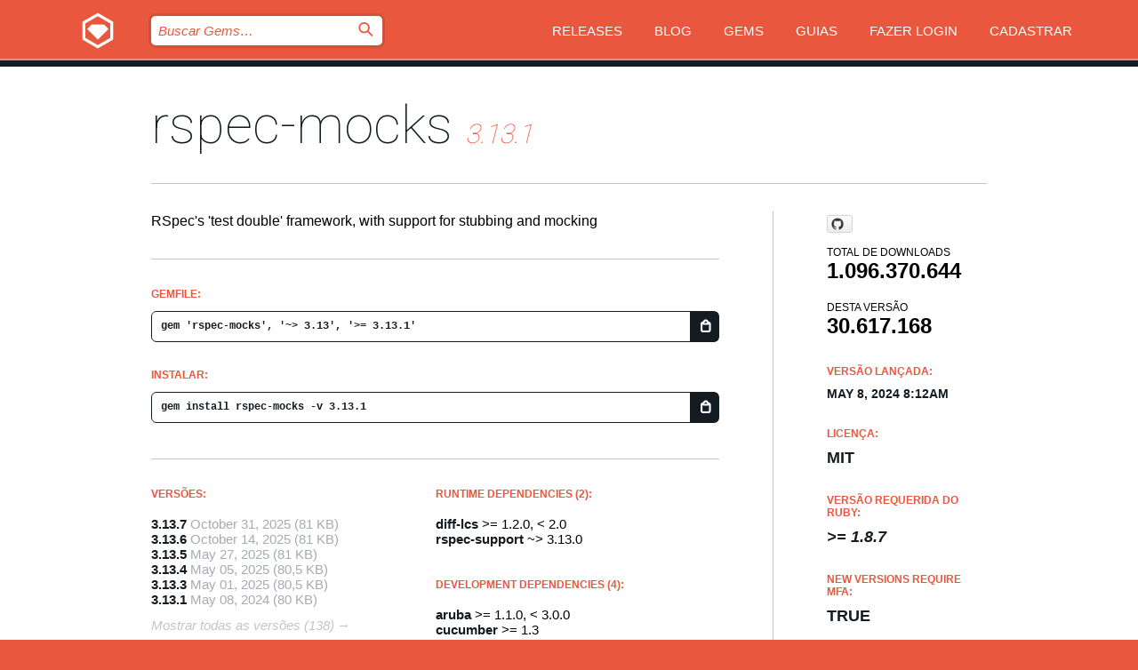

--- FILE ---
content_type: text/html; charset=utf-8
request_url: https://bundler.rubygems.org/gems/rspec-mocks/versions/3.13.1?locale=pt-BR
body_size: 5577
content:
<!DOCTYPE html>
<html lang="pt-BR">
  <head>
    <title>rspec-mocks | RubyGems.org | O host de gems da sua comunidade</title>
    <meta charset="UTF-8">
    <meta content="width=device-width, initial-scale=1, maximum-scale=1, user-scalable=0" name="viewport">
    <meta name="google-site-verification" content="AuesbWQ9MCDMmC1lbDlw25RJzyqWOcDYpuaCjgPxEZY" />
    <link rel="apple-touch-icon" href="/apple-touch-icons/apple-touch-icon.png" />
      <link rel="apple-touch-icon" sizes="57x57" href="/apple-touch-icons/apple-touch-icon-57x57.png" />
      <link rel="apple-touch-icon" sizes="72x72" href="/apple-touch-icons/apple-touch-icon-72x72.png" />
      <link rel="apple-touch-icon" sizes="76x76" href="/apple-touch-icons/apple-touch-icon-76x76.png" />
      <link rel="apple-touch-icon" sizes="114x114" href="/apple-touch-icons/apple-touch-icon-114x114.png" />
      <link rel="apple-touch-icon" sizes="120x120" href="/apple-touch-icons/apple-touch-icon-120x120.png" />
      <link rel="apple-touch-icon" sizes="144x144" href="/apple-touch-icons/apple-touch-icon-144x144.png" />
      <link rel="apple-touch-icon" sizes="152x152" href="/apple-touch-icons/apple-touch-icon-152x152.png" />
      <link rel="apple-touch-icon" sizes="180x180" href="/apple-touch-icons/apple-touch-icon-180x180.png" />
    <link rel="mask-icon" href="/rubygems_logo.svg" color="#e9573f">
    <link rel="fluid-icon" href="/fluid-icon.png"/>
    <link rel="search" type="application/opensearchdescription+xml" title="RubyGems.org" href="/opensearch.xml">
    <link rel="shortcut icon" href="/favicon.ico" type="image/x-icon">
    <link rel="stylesheet" href="/assets/application-fda27980.css" />
    <link href="https://fonts.gstatic.com" rel="preconnect" crossorigin>
    <link href='https://fonts.googleapis.com/css?family=Roboto:100&amp;subset=greek,latin,cyrillic,latin-ext' rel='stylesheet' type='text/css'>
    
<link rel="alternate" type="application/atom+xml" href="https://feeds.feedburner.com/gemcutter-latest" title="RubyGems.org | Últimas Gems">

    <meta name="csrf-param" content="authenticity_token" />
<meta name="csrf-token" content="Q9SiW2c11C7cBCC--a0g-g_SYxQEdOl1MK84Dk2Uqrpf3Ee83ELml7EpTEnNoJYH9oRBP6Me1gZzdjKCeRRD_g" />
      <link rel="alternate" type="application/atom+xml" title="rspec-mocks Version Feed" href="/gems/rspec-mocks/versions.atom" />
    <!-- canonical url -->
    <link rel="canonical" href="https://bundler.rubygems.org/gems/rspec-mocks/versions/3.13.1" />
    <!-- alternative language versions url -->
      <link rel="alternate" hreflang="en" href="https://bundler.rubygems.org/gems/rspec-mocks/versions/3.13.1?locale=en" />
      <link rel="alternate" hreflang="nl" href="https://bundler.rubygems.org/gems/rspec-mocks/versions/3.13.1?locale=nl" />
      <link rel="alternate" hreflang="zh-CN" href="https://bundler.rubygems.org/gems/rspec-mocks/versions/3.13.1?locale=zh-CN" />
      <link rel="alternate" hreflang="zh-TW" href="https://bundler.rubygems.org/gems/rspec-mocks/versions/3.13.1?locale=zh-TW" />
      <link rel="alternate" hreflang="pt-BR" href="https://bundler.rubygems.org/gems/rspec-mocks/versions/3.13.1?locale=pt-BR" />
      <link rel="alternate" hreflang="fr" href="https://bundler.rubygems.org/gems/rspec-mocks/versions/3.13.1?locale=fr" />
      <link rel="alternate" hreflang="es" href="https://bundler.rubygems.org/gems/rspec-mocks/versions/3.13.1?locale=es" />
      <link rel="alternate" hreflang="de" href="https://bundler.rubygems.org/gems/rspec-mocks/versions/3.13.1?locale=de" />
      <link rel="alternate" hreflang="ja" href="https://bundler.rubygems.org/gems/rspec-mocks/versions/3.13.1?locale=ja" />
    <!-- unmatched alternative language fallback -->
    <link rel="alternate" hreflang="x-default" href="https://bundler.rubygems.org/gems/rspec-mocks/versions/3.13.1" />

    <script type="importmap" data-turbo-track="reload">{
  "imports": {
    "jquery": "/assets/jquery-15a62848.js",
    "@rails/ujs": "/assets/@rails--ujs-2089e246.js",
    "application": "/assets/application-ae34b86d.js",
    "@hotwired/turbo-rails": "/assets/turbo.min-ad2c7b86.js",
    "@hotwired/stimulus": "/assets/@hotwired--stimulus-132cbc23.js",
    "@hotwired/stimulus-loading": "/assets/stimulus-loading-1fc53fe7.js",
    "@stimulus-components/clipboard": "/assets/@stimulus-components--clipboard-d9c44ea9.js",
    "@stimulus-components/dialog": "/assets/@stimulus-components--dialog-74866932.js",
    "@stimulus-components/reveal": "/assets/@stimulus-components--reveal-77f6cb39.js",
    "@stimulus-components/checkbox-select-all": "/assets/@stimulus-components--checkbox-select-all-e7db6a97.js",
    "github-buttons": "/assets/github-buttons-3337d207.js",
    "webauthn-json": "/assets/webauthn-json-74adc0e8.js",
    "avo.custom": "/assets/avo.custom-4b185d31.js",
    "stimulus-rails-nested-form": "/assets/stimulus-rails-nested-form-3f712873.js",
    "local-time": "/assets/local-time-a331fc59.js",
    "src/oidc_api_key_role_form": "/assets/src/oidc_api_key_role_form-223a59d4.js",
    "src/pages": "/assets/src/pages-64095f36.js",
    "src/transitive_dependencies": "/assets/src/transitive_dependencies-9280dc42.js",
    "src/webauthn": "/assets/src/webauthn-a8b5ca04.js",
    "controllers/application": "/assets/controllers/application-e33ffaa8.js",
    "controllers/autocomplete_controller": "/assets/controllers/autocomplete_controller-e9f78a76.js",
    "controllers/counter_controller": "/assets/controllers/counter_controller-b739ef1d.js",
    "controllers/dialog_controller": "/assets/controllers/dialog_controller-c788489b.js",
    "controllers/dropdown_controller": "/assets/controllers/dropdown_controller-baaf189b.js",
    "controllers/dump_controller": "/assets/controllers/dump_controller-5d671745.js",
    "controllers/exclusive_checkbox_controller": "/assets/controllers/exclusive_checkbox_controller-c624394a.js",
    "controllers/gem_scope_controller": "/assets/controllers/gem_scope_controller-9c330c45.js",
    "controllers": "/assets/controllers/index-236ab973.js",
    "controllers/nav_controller": "/assets/controllers/nav_controller-8f4ea870.js",
    "controllers/onboarding_name_controller": "/assets/controllers/onboarding_name_controller-a65c65ec.js",
    "controllers/radio_reveal_controller": "/assets/controllers/radio_reveal_controller-41774e15.js",
    "controllers/recovery_controller": "/assets/controllers/recovery_controller-b051251b.js",
    "controllers/reveal_controller": "/assets/controllers/reveal_controller-a90af4d9.js",
    "controllers/reveal_search_controller": "/assets/controllers/reveal_search_controller-8dc44279.js",
    "controllers/scroll_controller": "/assets/controllers/scroll_controller-07f12b0d.js",
    "controllers/search_controller": "/assets/controllers/search_controller-79d09057.js",
    "controllers/stats_controller": "/assets/controllers/stats_controller-5bae7b7f.js"
  }
}</script>
<link rel="modulepreload" href="/assets/jquery-15a62848.js" nonce="b028b29fe944bdc7f8e12722419225a0">
<link rel="modulepreload" href="/assets/@rails--ujs-2089e246.js" nonce="b028b29fe944bdc7f8e12722419225a0">
<link rel="modulepreload" href="/assets/application-ae34b86d.js" nonce="b028b29fe944bdc7f8e12722419225a0">
<link rel="modulepreload" href="/assets/turbo.min-ad2c7b86.js" nonce="b028b29fe944bdc7f8e12722419225a0">
<link rel="modulepreload" href="/assets/@hotwired--stimulus-132cbc23.js" nonce="b028b29fe944bdc7f8e12722419225a0">
<link rel="modulepreload" href="/assets/stimulus-loading-1fc53fe7.js" nonce="b028b29fe944bdc7f8e12722419225a0">
<link rel="modulepreload" href="/assets/@stimulus-components--clipboard-d9c44ea9.js" nonce="b028b29fe944bdc7f8e12722419225a0">
<link rel="modulepreload" href="/assets/@stimulus-components--dialog-74866932.js" nonce="b028b29fe944bdc7f8e12722419225a0">
<link rel="modulepreload" href="/assets/@stimulus-components--reveal-77f6cb39.js" nonce="b028b29fe944bdc7f8e12722419225a0">
<link rel="modulepreload" href="/assets/@stimulus-components--checkbox-select-all-e7db6a97.js" nonce="b028b29fe944bdc7f8e12722419225a0">
<link rel="modulepreload" href="/assets/github-buttons-3337d207.js" nonce="b028b29fe944bdc7f8e12722419225a0">
<link rel="modulepreload" href="/assets/webauthn-json-74adc0e8.js" nonce="b028b29fe944bdc7f8e12722419225a0">
<link rel="modulepreload" href="/assets/local-time-a331fc59.js" nonce="b028b29fe944bdc7f8e12722419225a0">
<link rel="modulepreload" href="/assets/src/oidc_api_key_role_form-223a59d4.js" nonce="b028b29fe944bdc7f8e12722419225a0">
<link rel="modulepreload" href="/assets/src/pages-64095f36.js" nonce="b028b29fe944bdc7f8e12722419225a0">
<link rel="modulepreload" href="/assets/src/transitive_dependencies-9280dc42.js" nonce="b028b29fe944bdc7f8e12722419225a0">
<link rel="modulepreload" href="/assets/src/webauthn-a8b5ca04.js" nonce="b028b29fe944bdc7f8e12722419225a0">
<link rel="modulepreload" href="/assets/controllers/application-e33ffaa8.js" nonce="b028b29fe944bdc7f8e12722419225a0">
<link rel="modulepreload" href="/assets/controllers/autocomplete_controller-e9f78a76.js" nonce="b028b29fe944bdc7f8e12722419225a0">
<link rel="modulepreload" href="/assets/controllers/counter_controller-b739ef1d.js" nonce="b028b29fe944bdc7f8e12722419225a0">
<link rel="modulepreload" href="/assets/controllers/dialog_controller-c788489b.js" nonce="b028b29fe944bdc7f8e12722419225a0">
<link rel="modulepreload" href="/assets/controllers/dropdown_controller-baaf189b.js" nonce="b028b29fe944bdc7f8e12722419225a0">
<link rel="modulepreload" href="/assets/controllers/dump_controller-5d671745.js" nonce="b028b29fe944bdc7f8e12722419225a0">
<link rel="modulepreload" href="/assets/controllers/exclusive_checkbox_controller-c624394a.js" nonce="b028b29fe944bdc7f8e12722419225a0">
<link rel="modulepreload" href="/assets/controllers/gem_scope_controller-9c330c45.js" nonce="b028b29fe944bdc7f8e12722419225a0">
<link rel="modulepreload" href="/assets/controllers/index-236ab973.js" nonce="b028b29fe944bdc7f8e12722419225a0">
<link rel="modulepreload" href="/assets/controllers/nav_controller-8f4ea870.js" nonce="b028b29fe944bdc7f8e12722419225a0">
<link rel="modulepreload" href="/assets/controllers/onboarding_name_controller-a65c65ec.js" nonce="b028b29fe944bdc7f8e12722419225a0">
<link rel="modulepreload" href="/assets/controllers/radio_reveal_controller-41774e15.js" nonce="b028b29fe944bdc7f8e12722419225a0">
<link rel="modulepreload" href="/assets/controllers/recovery_controller-b051251b.js" nonce="b028b29fe944bdc7f8e12722419225a0">
<link rel="modulepreload" href="/assets/controllers/reveal_controller-a90af4d9.js" nonce="b028b29fe944bdc7f8e12722419225a0">
<link rel="modulepreload" href="/assets/controllers/reveal_search_controller-8dc44279.js" nonce="b028b29fe944bdc7f8e12722419225a0">
<link rel="modulepreload" href="/assets/controllers/scroll_controller-07f12b0d.js" nonce="b028b29fe944bdc7f8e12722419225a0">
<link rel="modulepreload" href="/assets/controllers/search_controller-79d09057.js" nonce="b028b29fe944bdc7f8e12722419225a0">
<link rel="modulepreload" href="/assets/controllers/stats_controller-5bae7b7f.js" nonce="b028b29fe944bdc7f8e12722419225a0">
<script type="module" nonce="b028b29fe944bdc7f8e12722419225a0">import "application"</script>
  </head>

  <body class="" data-controller="nav" data-nav-expanded-class="mobile-nav-is-expanded">
    <!-- Top banner -->

    <!-- Policies acknowledgment banner -->
    

    <header class="header header--interior" data-nav-target="header collapse">
      <div class="l-wrap--header">
        <a title="RubyGems" class="header__logo-wrap" data-nav-target="logo" href="/">
          <span class="header__logo" data-icon="⬡">⬢</span>
          <span class="t-hidden">RubyGems</span>
</a>        <a class="header__club-sandwich" href="#" data-action="nav#toggle focusin->nav#focus mousedown->nav#mouseDown click@window->nav#hide">
          <span class="t-hidden">Navigation menu</span>
        </a>

        <div class="header__nav-links-wrap">
          <div class="header__search-wrap" role="search">
  <form data-controller="autocomplete" data-autocomplete-selected-class="selected" action="/search" accept-charset="UTF-8" method="get">
    <input type="search" name="query" id="query" placeholder="Buscar Gems&hellip;" class="header__search" autocomplete="off" aria-autocomplete="list" data-autocomplete-target="query" data-action="autocomplete#suggest keydown.down-&gt;autocomplete#next keydown.up-&gt;autocomplete#prev keydown.esc-&gt;autocomplete#hide keydown.enter-&gt;autocomplete#clear click@window-&gt;autocomplete#hide focus-&gt;autocomplete#suggest blur-&gt;autocomplete#hide" data-nav-target="search" />

    <ul class="suggest-list" role="listbox" data-autocomplete-target="suggestions"></ul>

    <template id="suggestion" data-autocomplete-target="template">
      <li class="menu-item" role="option" tabindex="-1" data-autocomplete-target="item" data-action="click->autocomplete#choose mouseover->autocomplete#highlight"></li>
    </template>

    <label id="querylabel" for="query">
      <span class="t-hidden">Buscar Gems&hellip;</span>
</label>
    <input type="submit" value="⌕" id="search_submit" class="header__search__icon" aria-labelledby="querylabel" data-disable-with="⌕" />

</form></div>


          <nav class="header__nav-links" data-controller="dropdown">

            <a class="header__nav-link " href="https://bundler.rubygems.org/releases">Releases</a>
            <a class="header__nav-link" href="https://blog.rubygems.org">Blog</a>

              <a class="header__nav-link" href="/gems">Gems</a>

            <a class="header__nav-link" href="https://guides.rubygems.org">Guias</a>

              <a class="header__nav-link " href="/sign_in">Fazer Login</a>
                <a class="header__nav-link " href="/sign_up">Cadastrar</a>
          </nav>
        </div>
      </div>
    </header>



    <main class="main--interior" data-nav-target="collapse">
        <div class="l-wrap--b">
            <h1 class="t-display page__heading">
              <a class="t-link--black" href="/gems/rspec-mocks">rspec-mocks</a>

                <i class="page__subheading">3.13.1</i>
            </h1>
          
          


<div class="l-overflow">
  <div class="l-colspan--l colspan--l--has-border">
      <div class="gem__intro">
        <div id="markup" class="gem__desc">
          <p>RSpec&#39;s &#39;test double&#39; framework, with support for stubbing and mocking</p>
        </div>
      </div>

      <div class="gem__install">
        <h2 class="gem__ruby-version__heading t-list__heading">
          Gemfile:
          <div class="gem__code-wrap" data-controller="clipboard" data-clipboard-success-content-value="✔"><input type="text" name="gemfile_text" id="gemfile_text" value="gem &#39;rspec-mocks&#39;, &#39;~&gt; 3.13&#39;, &#39;&gt;= 3.13.1&#39;" class="gem__code" readonly="readonly" data-clipboard-target="source" /><span class="gem__code__icon" title="Copiar" data-action="click-&gt;clipboard#copy" data-clipboard-target="button">=</span></div>
        </h2>
        <h2 class="gem__ruby-version__heading t-list__heading">
          instalar:
          <div class="gem__code-wrap" data-controller="clipboard" data-clipboard-success-content-value="✔"><input type="text" name="install_text" id="install_text" value="gem install rspec-mocks -v 3.13.1" class="gem__code" readonly="readonly" data-clipboard-target="source" /><span class="gem__code__icon" title="Copiar" data-action="click-&gt;clipboard#copy" data-clipboard-target="button">=</span></div>
        </h2>
      </div>

      <div class="l-half--l">
        <div class="versions">
          <h3 class="t-list__heading">Versões:</h3>
          <ol class="gem__versions t-list__items">
            <li class="gem__version-wrap">
  <a class="t-list__item" href="/gems/rspec-mocks/versions/3.13.7">3.13.7</a>
  <small class="gem__version__date">October 31, 2025</small>

  <span class="gem__version__date">(81 KB)</span>
</li>
<li class="gem__version-wrap">
  <a class="t-list__item" href="/gems/rspec-mocks/versions/3.13.6">3.13.6</a>
  <small class="gem__version__date">October 14, 2025</small>

  <span class="gem__version__date">(81 KB)</span>
</li>
<li class="gem__version-wrap">
  <a class="t-list__item" href="/gems/rspec-mocks/versions/3.13.5">3.13.5</a>
  <small class="gem__version__date">May 27, 2025</small>

  <span class="gem__version__date">(81 KB)</span>
</li>
<li class="gem__version-wrap">
  <a class="t-list__item" href="/gems/rspec-mocks/versions/3.13.4">3.13.4</a>
  <small class="gem__version__date">May 05, 2025</small>

  <span class="gem__version__date">(80,5 KB)</span>
</li>
<li class="gem__version-wrap">
  <a class="t-list__item" href="/gems/rspec-mocks/versions/3.13.3">3.13.3</a>
  <small class="gem__version__date">May 01, 2025</small>

  <span class="gem__version__date">(80,5 KB)</span>
</li>
<li class="gem__version-wrap">
  <a class="t-list__item" href="/gems/rspec-mocks/versions/3.13.1">3.13.1</a>
  <small class="gem__version__date">May 08, 2024</small>

  <span class="gem__version__date">(80 KB)</span>
</li>

          </ol>
            <a class="gem__see-all-versions t-link--gray t-link--has-arrow" href="https://bundler.rubygems.org/gems/rspec-mocks/versions">Mostrar todas as versões (138)</a>
        </div>
      </div>

    <div class = "l-half--l">
        <div class="dependencies gem__dependencies" id="runtime_dependencies">
    <h3 class="t-list__heading">Runtime Dependencies (2):</h3>
    <div class="t-list__items">
          <div class="gem__requirement-wrap">
            <a class="t-list__item" href="/gems/diff-lcs"><strong>diff-lcs</strong></a>
            &gt;= 1.2.0, &lt; 2.0
          </div>
          <div class="gem__requirement-wrap">
            <a class="t-list__item" href="/gems/rspec-support"><strong>rspec-support</strong></a>
            ~&gt; 3.13.0
          </div>
    </div>
  </div>

        <div class="dependencies gem__dependencies" id="development_dependencies">
    <h3 class="t-list__heading">Development Dependencies (4):</h3>
    <div class="t-list__items">
          <div class="gem__requirement-wrap">
            <a class="t-list__item" href="/gems/aruba"><strong>aruba</strong></a>
            &gt;= 1.1.0, &lt; 3.0.0
          </div>
          <div class="gem__requirement-wrap">
            <a class="t-list__item" href="/gems/cucumber"><strong>cucumber</strong></a>
            &gt;= 1.3
          </div>
          <div class="gem__requirement-wrap">
            <a class="t-list__item" href="/gems/minitest"><strong>minitest</strong></a>
            ~&gt; 5.2
          </div>
          <div class="gem__requirement-wrap">
            <a class="t-list__item" href="/gems/rake"><strong>rake</strong></a>
            &gt; 10.0.0
          </div>
    </div>
  </div>

        <div class="dependencies_list">
          <a class="gem__see-all-versions t-link--gray t-link--has-arrow push--s" href="/gems/rspec-mocks/versions/3.13.1/dependencies">Mostrar todas as dependências</a>
        </div>
    </div>


    <div class="gem__members">

    <h3 class="t-list__heading">Donos:</h3>
    <div class="gem__users">
      <a alt="JonRowe" title="JonRowe" href="/profiles/JonRowe"><img id="gravatar-44518" width="48" height="48" src="/users/44518/avatar.jpeg?size=48&amp;theme=light" /></a>
    </div>


    <h3 class="t-list__heading">Pushed by:</h3>
    <div class="gem__users">
      <a alt="JonRowe" title="JonRowe" href="/profiles/JonRowe"><img id="gravatar-44518" width="48" height="48" src="/users/44518/avatar.jpeg?size=48&amp;theme=light" /></a>
    </div>


    <h3 class="t-list__heading">Autores:</h3>
    <ul class="t-list__items">
      <li class="t-list__item">
        <p>Steven Baker, David Chelimsky, Myron Marston</p>
      </li>
    </ul>

    <h3 class="t-list__heading">SHA 256 checksum:</h3>
    <div class="gem__code-wrap" data-controller="clipboard" data-clipboard-success-content-value="✔"><input type="text" name="gem_sha_256_checksum" id="gem_sha_256_checksum" value="087189899c337937bcf1d66a50dc3fc999ac88335bbeba4d385c2a38c87d7b38" class="gem__code" readonly="readonly" data-clipboard-target="source" /><span class="gem__code__icon" title="Copiar" data-action="click-&gt;clipboard#copy" data-clipboard-target="button">=</span></div>

    <h3 class="t-list__heading">Signature validity period:</h3>
    <div class="gem__expiry">
      December 23, 2014 -
      December 22, 2024
        (expired)
    </div>

</div>

    <div class="gem__navigation">
    <a class="gem__previous__version" href="/gems/rspec-mocks/versions/3.13.0">← Previous version</a>

    <a class="gem__next__version" href="/gems/rspec-mocks/versions/3.13.2">Next version →</a>
</div>

  </div>

  <div class="gem__aside l-col--r--pad">
    <span class="github-btn" data-user="rspec" data-repo="rspec" data-type="star" data-count="true" data-size="large">
  <a class="gh-btn" href="#" rel="noopener noreferrer" target="_blank">
    <span class="gh-ico" aria-hidden="true"></span>
    <span class="gh-text"></span>
  </a>
  <a class="gh-count" href="#" rel="noopener noreferrer" target="_blank" aria-hidden="true"></a>
</span>
  <div class="gem__downloads-wrap" data-href="/api/v1/downloads/rspec-mocks-3.13.1.json">
    <h2 class="gem__downloads__heading t-text--s">
      Total de downloads
      <span class="gem__downloads">1.096.370.644</span>
    </h2>
    <h2 class="gem__downloads__heading t-text--s">
      Desta versão
      <span class="gem__downloads">30.617.168</span>
    </h2>
  </div>

  <h2 class="gem__ruby-version__heading t-list__heading">
    Versão lançada:
    <span class="gem__rubygem-version-age">
      <p><time datetime="2024-05-08T08:12:25Z" data-local="time-ago">May  8, 2024  8:12am</time></p>
    </span>
  </h2>

  <h2 class="gem__ruby-version__heading t-list__heading">
    Licença:
    <span class="gem__ruby-version">
      <p>MIT</p>
    </span>
  </h2>
  <h2 class="gem__ruby-version__heading t-list__heading">
    Versão Requerida do Ruby:
    <i class="gem__ruby-version">
        &gt;= 1.8.7
    </i>
  </h2>
    <h2 class="gem__ruby-version__heading t-list__heading">
      New versions require MFA:
      <span class="gem__ruby-version">
        true
      </span>
    </h2>
  <h3 class="t-list__heading">Links:</h3>
  <div class="t-list__items">
      <a rel="nofollow" class="gem__link t-list__item" id="home" href="https://rspec.info">Homepage</a>
      <a rel="nofollow" class="gem__link t-list__item" id="changelog" href="https://github.com/rspec/rspec-mocks/blob/v3.13.1/Changelog.md">Changelog</a>
      <a rel="nofollow" class="gem__link t-list__item" id="code" href="https://github.com/rspec/rspec-mocks">Código Fonte</a>
      <a rel="nofollow" class="gem__link t-list__item" id="docs" href="https://rspec.info/documentation/">Documentação</a>
      <a rel="nofollow" class="gem__link t-list__item" id="mail" href="https://groups.google.com/forum/#!forum/rspec">Lista de Emails</a>
      <a rel="nofollow" class="gem__link t-list__item" id="bugs" href="https://github.com/rspec/rspec-mocks/issues">Bug Tracker</a>
      <a rel="nofollow" class="gem__link t-list__item" id="download" href="/downloads/rspec-mocks-3.13.1.gem">Download</a>
    <a class="gem__link t-list__item" href="https://my.diffend.io/gems/rspec-mocks/prev/3.13.1">Review changes</a>
    <a class="gem__link t-list__item" id="badge" href="https://badge.fury.io/rb/rspec-mocks/install">Badge</a>
    <a class="toggler gem__link t-list__item" id="subscribe" href="/sign_in">Inscrever-se</a>
    <a class="gem__link t-list__item" id="rss" href="/gems/rspec-mocks/versions.atom">RSS</a>
    <a class="gem__link t-list__item" href="mailto:support@rubygems.org?subject=Reporting Abuse on rspec-mocks">Denunciar Abuso</a>
    <a rel="nofollow" class="gem__link t-list__item" id="reverse_dependencies" href="/gems/rspec-mocks/reverse_dependencies">Dependências Reversas</a>
    
    
    
    
    
  </div>
</div>

</div>

        </div>
    </main>

    <footer class="footer" data-nav-target="collapse">
      <div class="l-wrap--footer">
        <div class="l-overflow">
          <div class="nav--v l-col--r--pad">
            <a class="nav--v__link--footer" href="https://status.rubygems.org">Status</a>
            <a class="nav--v__link--footer" href="https://uptime.rubygems.org">Uptime</a>
            <a class="nav--v__link--footer" href="https://github.com/rubygems/rubygems.org">Código Fonte</a>
            <a class="nav--v__link--footer" href="/pages/data">Dump de Dados</a>
            <a class="nav--v__link--footer" href="/stats">Estatísticas</a>
            <a class="nav--v__link--footer" href="https://guides.rubygems.org/contributing/">Como Contribuir</a>
              <a class="nav--v__link--footer" href="/pages/about">Sobre</a>
            <a class="nav--v__link--footer" href="mailto:support@rubygems.org">Ajuda</a>
            <a class="nav--v__link--footer" href="https://guides.rubygems.org/rubygems-org-api">API</a>
            <a class="nav--v__link--footer" href="/policies">Policies</a>
            <a class="nav--v__link--footer" href="/pages/supporters">Support Us</a>
              <a class="nav--v__link--footer" href="/pages/security">Segurança</a>
          </div>
          <div class="l-colspan--l colspan--l--has-border">
            <div class="footer__about">
              <p>
                RubyGems.org é o serviço de hospedagem de gems da comunidade Ruby. Publique e instale suas gems instantaneamente. Use a API para interagir e encontrar mais informações sobre gems disponíveis. Torne-se um contribuidor e melhore o site com suas mudanças.
              </p>
              <p>
                O RubyGems.org só é possível através da nossa parceria com a grande comunidade Ruby. <a href="https://www.fastly.com/">Fastly</a> fornece uma largura de banda (bandwidth) e suporte a CDN, <a href="https://www.rubycentral.org/">Ruby Central</a> cobre a infraestrutura e custos, e financia o desenvolvimento e o trabalho operacional. <a href="/pages/supporters">Saiba mais sobre nossos parceiros e como eles trabalham juntos</a>.
              </p>
            </div>
          </div>
        </div>
      </div>
      <div class="footer__sponsors">
        <a class="footer__sponsor footer__sponsor__ruby_central" href="https://rubycentral.org/open-source/" target="_blank" rel="noopener">
          Operated by
          <span class="t-hidden">Ruby Central</span>
        </a>
        <a class="footer__sponsor footer__sponsor__dockyard" href="https://dockyard.com/ruby-on-rails-consulting" target="_blank" rel="noopener">
          Design
          <span class="t-hidden">DockYard</span>
        </a>
        <a class="footer__sponsor footer__sponsor__aws" href="https://aws.amazon.com/" target="_blank" rel="noopener">
          Hospedagem
          <span class="t-hidden">AWS</span>
        </a>
        <a class="footer__sponsor footer__sponsor__dnsimple" href="https://dnsimple.link/resolving-rubygems" target="_blank" rel="noopener">
          DNS
          <span class="t-hidden">DNSimple</span>
        </a>
        <a class="footer__sponsor footer__sponsor__datadog" href="https://www.datadoghq.com/" target="_blank" rel="noopener">
          Monitoramento
          <span class="t-hidden">Datadog</span>
        </a>
        <a class="footer__sponsor footer__sponsor__fastly" href="https://www.fastly.com/customers/ruby-central" target="_blank" rel="noopener">
          Provisionamento
          <span class="t-hidden">Fastly</span>
        </a>
        <a class="footer__sponsor footer__sponsor__honeybadger" href="https://www.honeybadger.io/" target="_blank" rel="noopener">
          Monitoramento
          <span class="t-hidden">Honeybadger</span>
        </a>
        <a class="footer__sponsor footer__sponsor__mend" href="https://mend.io/" target="_blank" rel="noopener">
          Secured by
          <span class="t-hidden">Mend.io</span>
        </a>
      </div>
      <div class="footer__language_selector">
          <div class="footer__language">
            <a class="nav--v__link--footer" href="/gems/rspec-mocks/versions/3.13.1?locale=en">English</a>
          </div>
          <div class="footer__language">
            <a class="nav--v__link--footer" href="/gems/rspec-mocks/versions/3.13.1?locale=nl">Nederlands</a>
          </div>
          <div class="footer__language">
            <a class="nav--v__link--footer" href="/gems/rspec-mocks/versions/3.13.1?locale=zh-CN">简体中文</a>
          </div>
          <div class="footer__language">
            <a class="nav--v__link--footer" href="/gems/rspec-mocks/versions/3.13.1?locale=zh-TW">正體中文</a>
          </div>
          <div class="footer__language">
            <a class="nav--v__link--footer" href="/gems/rspec-mocks/versions/3.13.1?locale=pt-BR">Português do Brasil</a>
          </div>
          <div class="footer__language">
            <a class="nav--v__link--footer" href="/gems/rspec-mocks/versions/3.13.1?locale=fr">Français</a>
          </div>
          <div class="footer__language">
            <a class="nav--v__link--footer" href="/gems/rspec-mocks/versions/3.13.1?locale=es">Español</a>
          </div>
          <div class="footer__language">
            <a class="nav--v__link--footer" href="/gems/rspec-mocks/versions/3.13.1?locale=de">Deutsch</a>
          </div>
          <div class="footer__language">
            <a class="nav--v__link--footer" href="/gems/rspec-mocks/versions/3.13.1?locale=ja">日本語</a>
          </div>
      </div>
    </footer>
    
    <script type="text/javascript" defer src="https://www.fastly-insights.com/insights.js?k=3e63c3cd-fc37-4b19-80b9-65ce64af060a"></script>
  </body>
</html>
